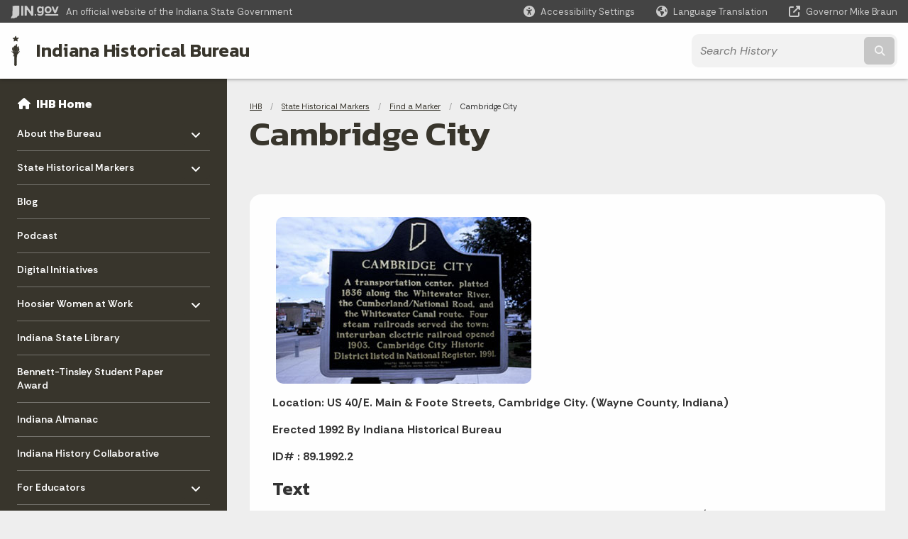

--- FILE ---
content_type: text/html; charset=UTF-8
request_url: https://secure.in.gov/history/state-historical-markers/find-a-marker/cambridge-city/
body_size: 10388
content:
<!doctype html>
<html class="no-js" lang="en" aria-label="IHB - Cambridge City" data="
subpage
">
    <head>
    <!-- Front end is page asset -->
    <title>IHB: Cambridge City</title>
<meta charset="utf-8">
<meta name="description" content="" />
<meta name="keywords" content="" />
<meta name="viewport" content="width=device-width, initial-scale=1.0">
<meta name="apple-mobile-web-app-capable" content="yes">
<meta http-equiv="X-UA-Compatible" content="IE=edge,chrome=1">
<meta name="dcterms.title"      content="Cambridge City">
<meta name="dcterms.creator"    content="IHB">
<meta name="dcterms.created"    content="2020-12-04T12:56:42-05:00">
<meta name="dcterms.modified"   content="2022-07-30T07:58:21-04:00">
<meta name="dcterms.issued"     content="2020-12-07T10:42:47-05:00">
<meta name="dcterms.format"     content="HTML">
<meta name="dcterms.identifier" content="https://www.in.gov/history/state-historical-markers/find-a-marker/cambridge-city">
<!-- EnhancedUiSearch //-->
<!-- Settings //-->
<meta name="assetType" content="page_standard" />
<meta name="assetName" content="Cambridge City" />
<!-- Publishing - Page Details //-->
    <meta itemprop="name" content="Cambridge City" />
    <meta itemprop="description" content="" />
    <meta itemprop="image" content="" />
<meta name="twitter:card" content="summary" />
        <meta name="twitter:title" content="Cambridge City" />
        <meta name="twitter:description" content="" />
        <meta property="og:title" content="Cambridge City" />
        <meta property="og:description" content="" />
<meta property="og:type" content="website" />
<meta property="og:url" content="https://www.in.gov/history/state-historical-markers/find-a-marker/cambridge-city/" />
<meta property="og:site_name" content="IHB" />
<meta property="article:published_time" content="2020-12-07T10:42:47-05:00" />
<meta property="article:modified_time" content="2022-07-30T07:58:21-04:00" />
<meta property="article:tag" content="" />
<link rel="shortcut icon" href="/global/images/favicon.ico" />
                <link rel="preconnect" href="https://fonts.googleapis.com">
<link rel="preconnect" href="https://fonts.gstatic.com" crossorigin>
<link href="https://fonts.googleapis.com/css2?family=Kanit:ital,wght@0,300;0,400;0,600;0,700;1,300;1,400;1,600;1,700&family=Rethink+Sans:ital,wght@0,400..800;1,400..800&display=swap" rel="stylesheet">
<link type="text/css" rel="stylesheet" media="all" href="/global/css/font-awesome-6.7.1/css/all.min.css" /> 
<link type="text/css" rel="stylesheet" media="all" href="/global/css/agency-styles-2024.css" />
<script type="text/javascript" src="/global/javascript/jquery-3.5.1.js"></script>
<!-- u: 52676 -->
        <link href="/history/includes/custom.css" rel="stylesheet">
         <link href="/history/includes/colors_2024.css" rel="stylesheet">
</head>
<body id="subpage" class="history info show-horizontal-menu ">
                <header data-sticky-container class="">
    <div data-sticky data-margin-top="0" data-sticky-on="small">
        <div id="header_sliver" class="row expanded">
            <div id="header_sliver_logo_container" class="container_ingovlogo columns">
                    <svg id="in-gov-logo-svg" class="in-gov-logo-svg" alrt="IN.gov Logo" data-name="IN.gov Logo"
                        xmlns="http://www.w3.org/2000/svg" viewBox="0 0 120 32.26" height="18" width="68">
                        <defs>
                            <style>
                                .ingov-logo {
                                    fill: #fff;
                                }
                            </style>
                        </defs>
                        <title>IN.gov</title>
                        <path class="ingov-logo"
                            d="M20.21.1,9.8,0A3.6,3.6,0,0,0,8.53.26L6.81,1A.91.91,0,0,1,6.45,1,.86.86,0,0,1,6.15,1l-1-.45A.84.84,0,0,0,4.2.68a.88.88,0,0,0-.26.63L3.63,24a1.63,1.63,0,0,1-.25.75L1,28a3.65,3.65,0,0,0-.53,1.18L0,31.28a.83.83,0,0,0,.13.7.73.73,0,0,0,.57.28,1,1,0,0,0,.31,0l2.71-.83a1.3,1.3,0,0,1,.7.05L5.58,32a1.25,1.25,0,0,0,.51.12A1.37,1.37,0,0,0,7,31.77l.61-.56a.82.82,0,0,1,.49-.16h.07l.9.18.19,0a1.2,1.2,0,0,0,1.11-.7l.28-.65a.15.15,0,0,1,.17-.07l1.94.68a1.11,1.11,0,0,0,.34.06,1.18,1.18,0,0,0,1-.57l.32-.55a3.91,3.91,0,0,1,.61-.75l1.57-1.41a1.59,1.59,0,0,0,.46-1.37L17,25.57h0a2.72,2.72,0,0,0,1.35,0l1.88-.53a.82.82,0,0,0,.45-1.34L20.18,23a.08.08,0,0,1,0-.07.09.09,0,0,1,0-.06l.31-.23a1.76,1.76,0,0,0,.64-1.28l.07-20.19A1,1,0,0,0,20.21.1Zm61.61,2H78.65A.61.61,0,0,0,78,2.7a.61.61,0,0,1-1,.47,6.25,6.25,0,0,0-4.1-1.49c-4.19,0-7.31,3-7.31,8.44s3.16,8.44,7.31,8.44A6.22,6.22,0,0,0,77,17a.61.61,0,0,1,1,.46v.16c0,3.26-2.47,4.19-4.56,4.19a6.79,6.79,0,0,1-4.66-1.55.61.61,0,0,0-.93.14l-1.27,2.05a.62.62,0,0,0,.14.81,10.1,10.1,0,0,0,6.72,2.12c4.08,0,9-1.54,9-7.86V2.7A.61.61,0,0,0,81.82,2.09ZM78,12.59a.63.63,0,0,1-.14.39,4.9,4.9,0,0,1-3.6,1.7c-2.47,0-4.19-1.72-4.19-4.56s1.72-4.56,4.19-4.56a4.79,4.79,0,0,1,3.63,1.73.59.59,0,0,1,.11.35Zm15.59,6.48a8.41,8.41,0,0,0,8.78-8.72,8.77,8.77,0,0,0-17.54,0A8.4,8.4,0,0,0,93.63,19.07Zm0-13.52c2.71,0,4.26,2.23,4.26,4.8s-1.54,4.84-4.26,4.84S89.41,13,89.41,10.36,90.92,5.55,93.63,5.55Zm25.49-3.47h-2.8a.88.88,0,0,0-.82.57l-3.29,8.78a.88.88,0,0,1-1.64,0l-3.29-8.78a.88.88,0,0,0-.82-.57H103.7a.88.88,0,0,0-.81,1.2l6,14.82a.88.88,0,0,0,.81.55h3.52a.88.88,0,0,0,.81-.55l6-14.82A.88.88,0,0,0,119.12,2.09ZM61.59,21.23a2,2,0,1,0,2,2A2,2,0,0,0,61.59,21.23ZM30.18.44H26.66a.88.88,0,0,0-.88.88v23a.88.88,0,0,0,.88.88h3.52a.88.88,0,0,0,.88-.88v-23A.88.88,0,0,0,30.18.44Zm25.47,0H52.13a.88.88,0,0,0-.88.88V13.74a.88.88,0,0,1-1.59.51L40.05.81a.88.88,0,0,0-.71-.37H35.25a.88.88,0,0,0-.88.88v23a.88.88,0,0,0,.88.88h3.52a.88.88,0,0,0,.88-.88v-13a.88.88,0,0,1,1.59-.51l9.95,14a.88.88,0,0,0,.71.37h3.76a.88.88,0,0,0,.88-.88v-23A.88.88,0,0,0,55.65.44ZM118.59,21.6H87.28a.88.88,0,0,0-.88.88v1.75a.88.88,0,0,0,.88.88h31.31a.88.88,0,0,0,.88-.88V22.48A.88.88,0,0,0,118.59,21.6Z"
                            transform="translate(0 0)"></path>
                    </svg>
                <a href="https://www.in.gov/" target="_blank">
                <span id="header_sliver_official_text">An official website <span class="small-hide">of the Indiana State Government</span></span>
                </a>
            </div>
            <div class="columns medium-hide medium-2 large-2 shrink">
                <a id="header_sliver_accessibility_link" href="javascript:void(0);" data-acsb-custom-trigger="true" role="button" data-acsb-clickable="true" data-acsb-navigable="true" aria-hidden="true" tabindex="-1">
                    <span id="header_sliver_accessibility_icon" class="fas fa-universal-access" aria-hidden="true"></span>
                    <span id="header_sliver_accessibility_text" class="small-hide" aria-hidden="true">Accessibility Settings</span>
                </a>
            </div>
            <div id="google_translate_element_header" class="small-hide columns medium-hide medium-2 large-2 shrink">
                <span id="header_sliver_translation_icon" class="fas fa-globe-americas"></span>
                <span id="header_sliver_translation_text" class="small-hide">Language Translation</span>
            </div>
            <script type="text/javascript">
                function googleTranslateElementInit() {
                    new google.translate.TranslateElement({ pageLanguage: 'en', layout: google.translate.TranslateElement.InlineLayout.VERTICAL }, 'google_translate_element_header');
                }
            </script>
            <script type="text/javascript" src="//translate.google.com/translate_a/element.js?cb=googleTranslateElementInit" async></script>
            <div class="columns small-hide medium-2 large-2 shrink">
                <a id="header_sliver_governor_link" href="https://www.in.gov/gov" target="_blank"><span id="header_sliver_governor_icon" class="fas fa-external-link-alt"></span> <span id="header_sliver_governor_text">Governor Mike Braun</span></a>
            </div>
        </div>
        <div id="header_top" role="navigation" class="row expanded collapse">
            <div class="columns small-12 medium-expand">
                <ul id="header_elem-list" class="row expanded ">
                    <li id="header_agency-logo" class="columns small-12 shrink small-expand">
                                <a href="/history">
                        <img class="logo_agency" src="/history/images/logo_IHB-brown.png" alt="IHB logo"></a>
                    </li>
                    <li id="header_agency-name" class="columns  has-agency-logo ">   
                                    <a href="/history" aria-label="Indiana Historical Bureau">
                        Indiana Historical Bureau                     
                        </a>
                    </li>
                    <script>
                        var searchCollection = 'agencies2';
                        var searchResultsPage = '/history/search-results';
                        var searchProfile = 'history';
                    </script>
                    <li id="header_search" class="columns small-12 medium-4 large-3">
                        <form id="agency-fb-search" action="/history/search-results" method="get" role="search">
                            <input type="hidden" name="profile" value="history">
                            <input type="hidden" name="collection" value="agencies2">
                            <ul id="header_search-list">
                                <li><button type="button" class="button" id="button_voice-search" title="Search by voice"><i
                                            class="fas fa-microphone"></i><span class="show-for-sr">Start voice
                                            input</span></button></li>
                                <li>
                                    <input id="header_agency-search" type="search" placeholder="Search&nbsp;History"
                                        data-placeholder="Search&nbsp;History" name="query" autocomplete="off"
                                        aria-label="Search query">
                                    <div id="frequent-search-wrap" data-cached=0>
                                        <p><i class="fas fa-star"></i> <strong>Frequent Searches</strong></p>
                                    </div>
                                </li>
                                <li><button type="submit" class="button" id="button_text-search"><span class="fas fa-magnifying-glass"></span><span class="browser-ie11">&gt;</span><span class="show-for-sr">Submit text search</span></button></li>
                            </ul>
                        </form>
                    </li>
                </ul>
            </div>
        </div>
    </div>
    <div id="top-menu-nav-btn" class="columns shrink bottom-left" title="Main Menu">
        <button id="button_main-menu" aria-expanded="true">
            <div id="toggle" class="button-container">
                <span class="top"></span>
                <span class="middle"></span>
                <span class="bottom"></span>
                <div class="icon-text">MENU</div>
            </div>
        </button>
    </div>
    <!--<div class="faq_box" style="display:none;"></div>-->
    <script>let siteAlertJSONPath = '/history' + '/includes/site-alert.json'</script>
</header>
<div class="overlay" id="overlay" data-close-on-click="true">
	<nav class="overlay-menu">
		<div class="main-nav" id="main-nav">
		    <div class="section-header section-parent">
                <h2>
                            <span class="fas fa-home"></span><a href="/history">IHB Home</a>
                </h2>
		    </div>
		    <ul class="vertical menu accordion-menu" data-accordion-menu data-submenu-toggle="true" data-multi-open="false">
    <li>
        <a href="/history/about-the-indiana-historical-bureau">About the Bureau
            <span class="show-for-sr"> - Click to Expand</span>
        </a>
<ul class="nested vertical menu submenu is-accordion-submenu" data-toggler=".expanded">
    <li class="parent">
            <a  href="/history/about-the-indiana-historical-bureau" >About the Bureau
                <span class="show-for-sr"> - Click to Expand</span>
            </a>
        <button class="toggle"></button>
    </li>
    <li>
        <a href="/history/about-the-indiana-historical-bureau/history-of-the-bureau">History of the Bureau
            <span class="show-for-sr"> - Click to Expand</span>
        </a>
</li>
    <li>
        <a href="/history/about-the-indiana-historical-bureau/sitemap">Sitemap
            <span class="show-for-sr"> - Click to Expand</span>
        </a>
</li>
</ul></li>
    <li>
        <a href="/history/state-historical-markers">State Historical Markers
            <span class="show-for-sr"> - Click to Expand</span>
        </a>
<ul class="nested vertical menu submenu is-accordion-submenu" data-toggler=".expanded">
    <li>
        <a href="/history/state-historical-markers/about-the-marker-program">About the Marker Program
            <span class="show-for-sr"> - Click to Expand</span>
        </a>
</li>
    <li>
        <a href="/history/state-historical-markers/apply-for-a-marker">Apply for a Marker
            <span class="show-for-sr"> - Click to Expand</span>
        </a>
</li>
    <li>
        <a href="/history/state-historical-markers/find-a-marker">Find a Marker
            <span class="show-for-sr"> - Click to Expand</span>
        </a>
</li>
    <li>
        <a href="/history/state-historical-markers/fix-a-marker">Fix a Marker
            <span class="show-for-sr"> - Click to Expand</span>
        </a>
</li>
    <li>
        <a href="/history/state-historical-markers/marker-news-and-dedications">Marker News and Dedications
            <span class="show-for-sr"> - Click to Expand</span>
        </a>
</li>
</ul></li>
    <li class="list-group-item list-group-item-nav ">
            <a  href="http://blog.history.in.gov/" >Blog
            </a>
    </li>
    <li class="list-group-item list-group-item-nav ">
            <a  href="https://podcast.history.in.gov/" >Podcast
            </a>
    </li>
    <li>
                <a href="/history/digital-initiatives">Digital Initiatives</a>
</li>
    <li>
        <a href="/history/hoosier-women-at-work">Hoosier Women at Work
            <span class="show-for-sr"> - Click to Expand</span>
        </a>
<ul class="nested vertical menu submenu is-accordion-submenu" data-toggler=".expanded">
    <li>
        <a href="/history/hoosier-women-at-work/hww-events-and-conferences">HWW Events and Conferences
            <span class="show-for-sr"> - Click to Expand</span>
        </a>
</li>
    <li class="parent">
        <a href="/history/hoosier-women-at-work/past-conferences">Past Conferences
            <span class="show-for-sr"> - Click to Expand</span>
        </a>
        <button class="toggle"></button>
    <ul class="nested vertical menu submenu" data-toggler=".expanded">
        <div class="nest-group">
    <li class="normal">
        <a href="/history/hoosier-women-at-work/past-conferences/2023-hww-wikipedia-edit-a-thon">2023 HWW Wikipedia Edit-a-thon</a>
    </li>
        </div>
    </ul>
</li>
    <li>
        <a href="/history/hoosier-women-at-work/womens-history-resources">Women's History Resources
            <span class="show-for-sr"> - Click to Expand</span>
        </a>
</li>
</ul></li>
    <li class="list-group-item list-group-item-nav ">
            <a  href="https://www.in.gov/library/" >Indiana State Library
            </a>
    </li>
    <li>
                <a href="/history/bennett-tinsley-student-paper-award">Bennett-Tinsley Student Paper Award</a>
</li>
    <li class="list-group-item list-group-item-nav ">
            <a  href="/history/about-indiana-history-and-trivia/indiana-almanac" >Indiana Almanac
            </a>
    </li>
    <li>
                <a href="/history/indiana-history-collaborative">Indiana History Collaborative</a>
</li>
    <li>
        <a href="/history/for-educators">For Educators
            <span class="show-for-sr"> - Click to Expand</span>
        </a>
<ul class="nested vertical menu submenu is-accordion-submenu" data-toggler=".expanded">
    <li>
        <a href="/history/for-educators/all-resources-for-educators">All Resources for Educators
            <span class="show-for-sr"> - Click to Expand</span>
        </a>
</li>
    <li>
        <a href="/history/for-educators/markers-in-the-classroom">Markers in the Classroom
            <span class="show-for-sr"> - Click to Expand</span>
        </a>
</li>
    <li>
        <a href="/history/for-educators/download-issues-of-the-indiana-historian">Download Issues of the Indiana Historian
            <span class="show-for-sr"> - Click to Expand</span>
        </a>
</li>
</ul></li>
    <li>
        <a href="/history/for-researchers">For Researchers
            <span class="show-for-sr"> - Click to Expand</span>
        </a>
<ul class="nested vertical menu submenu is-accordion-submenu" data-toggler=".expanded">
    <li class="parent">
        <a href="/history/for-researchers/resources-for-researchers">Resources for Researchers
            <span class="show-for-sr"> - Click to Expand</span>
        </a>
        <button class="toggle"></button>
    <ul class="nested vertical menu submenu" data-toggler=".expanded">
        <div class="nest-group">
    <li class="normal">
        <a href="/history/for-researchers/resources-for-researchers/primary-source-sampler">Primary Source Sampler</a>
    </li>
        </div>
    </ul>
</li>
    <li class="parent">
            <a  href="/history/for-educators/all-resources-for-educators/resources/indiana-history-bulletin-issues" >Indiana History Bulletin Issues
                <span class="show-for-sr"> - Click to Expand</span>
            </a>
        <button class="toggle"></button>
    </li>
    <li>
        <a href="/history/for-researchers/indiana-historical-collections">Indiana Historical Collections
            <span class="show-for-sr"> - Click to Expand</span>
        </a>
</li>
</ul></li>
    <li>
        <a href="/history/about-indiana-history-and-trivia">About Indiana - History and Trivia
            <span class="show-for-sr"> - Click to Expand</span>
        </a>
<ul class="nested vertical menu submenu is-accordion-submenu" data-toggler=".expanded">
    <li>
        <a href="/history/about-indiana-history-and-trivia/indiana-almanac">Indiana Almanac
            <span class="show-for-sr"> - Click to Expand</span>
        </a>
</li>
    <li>
        <a href="/history/about-indiana-history-and-trivia/explore-indiana-history-by-topic">Explore Indiana History by Topic
            <span class="show-for-sr"> - Click to Expand</span>
        </a>
</li>
    <li>
        <a href="/history/about-indiana-history-and-trivia/emblems-and-symbols">Emblems &amp; Symbols
            <span class="show-for-sr"> - Click to Expand</span>
        </a>
</li>
    <li>
        <a href="/history/about-indiana-history-and-trivia/annual-commemorations">Annual Commemorations
            <span class="show-for-sr"> - Click to Expand</span>
        </a>
</li>
    <li>
        <a href="/history/about-indiana-history-and-trivia/governors-portraits">Governors' Portraits
            <span class="show-for-sr"> - Click to Expand</span>
        </a>
</li>
</ul></li>
            </ul>
        </div>
    </nav>
    <div id="mm-close">
        <span class="fas fa-times fa-small"></span>&nbsp; Close Menu
    </div>
</div>
        <div id="container_main" class="row expanded collapse">
                    <nav class="columns medium-hide large-3 info-navigation">
                            <h1 class="show-for-sr">Sidebar</h1>
                                    <div class="section-content">
    <div class="main-nav">
        <h2 class="show-for-sr">Side Navigation</h2>
        <div class="section-header section-parent">
            <h2>
                <span class="fas fa-home"></span>
                <a href="/history">IHB Home</a>
            </h2>
        </div>
        <ul class="vertical menu accordion-menu" id="left-menu" data-accordion-menu data-submenu-toggle="true">
    <li>
        <a href="/history/about-the-indiana-historical-bureau">About the Bureau
            <span class="show-for-sr"> - Click to Expand</span>
        </a>
  <ul class="nested vertical menu submenu is-accordion-submenu">
    <li class=" list-group-item list-group-item-nav">
        <a   href="/history/about-the-indiana-historical-bureau" >About the Bureau
        </a>
</li><li>
        <a href="/history/about-the-indiana-historical-bureau/history-of-the-bureau">History of the Bureau</a>
</li><li>
        <a href="/history/about-the-indiana-historical-bureau/sitemap">Sitemap</a>
</li>
  </ul></li>
    <li>
        <a href="/history/state-historical-markers">State Historical Markers
            <span class="show-for-sr"> - Click to Expand</span>
        </a>
  <ul class="nested vertical menu submenu is-accordion-submenu">
        <li>
        <a href="/history/state-historical-markers/about-the-marker-program">About the Marker Program</a>
</li><li>
        <a href="/history/state-historical-markers/apply-for-a-marker">Apply for a Marker</a>
</li><li>
        <a href="/history/state-historical-markers/find-a-marker">Find a Marker</a>
</li><li>
        <a href="/history/state-historical-markers/fix-a-marker">Fix a Marker</a>
</li><li>
        <a href="/history/state-historical-markers/marker-news-and-dedications">Marker News and Dedications</a>
</li>
  </ul></li>
    <li class=" list-group-item list-group-item-nav">
    <a   href="http://blog.history.in.gov/" >Blog
    </a>
</li>
    <li class=" list-group-item list-group-item-nav">
    <a   href="https://podcast.history.in.gov/" >Podcast
    </a>
</li>
    <li>
            <a href="/history/digital-initiatives">Digital Initiatives</a>
</li>
    <li>
        <a href="/history/hoosier-women-at-work">Hoosier Women at Work
            <span class="show-for-sr"> - Click to Expand</span>
        </a>
  <ul class="nested vertical menu submenu is-accordion-submenu">
        <li>
        <a href="/history/hoosier-women-at-work/hww-events-and-conferences">HWW Events and Conferences</a>
</li><li>
    <a href="/history/hoosier-women-at-work/past-conferences">Past Conferences
        <span class="show-for-sr"> - Click to Expand</span>
    </a>
  <ul class="nested vertical menu submenu is-accordion-submenu">
        <li>
        <a href="/history/hoosier-women-at-work/past-conferences/2023-hww-wikipedia-edit-a-thon">2023 HWW Wikipedia Edit-a-thon</a>
</li>
  </ul></li><li>
        <a href="/history/hoosier-women-at-work/womens-history-resources">Women's History Resources</a>
</li>
  </ul></li>
    <li class=" list-group-item list-group-item-nav">
    <a   href="https://www.in.gov/library/" >Indiana State Library
    </a>
</li>
    <li>
            <a href="/history/bennett-tinsley-student-paper-award">Bennett-Tinsley Student Paper Award</a>
</li>
    <li class=" list-group-item list-group-item-nav">
    <a   href="/history/about-indiana-history-and-trivia/indiana-almanac" >Indiana Almanac
    </a>
</li>
    <li>
            <a href="/history/indiana-history-collaborative">Indiana History Collaborative</a>
</li>
    <li>
        <a href="/history/for-educators">For Educators
            <span class="show-for-sr"> - Click to Expand</span>
        </a>
  <ul class="nested vertical menu submenu is-accordion-submenu">
        <li>
        <a href="/history/for-educators/all-resources-for-educators">All Resources for Educators</a>
</li><li>
        <a href="/history/for-educators/markers-in-the-classroom">Markers in the Classroom</a>
</li><li>
        <a href="/history/for-educators/download-issues-of-the-indiana-historian">Download Issues of the Indiana Historian</a>
</li>
  </ul></li>
    <li>
        <a href="/history/for-researchers">For Researchers
            <span class="show-for-sr"> - Click to Expand</span>
        </a>
  <ul class="nested vertical menu submenu is-accordion-submenu">
        <li>
    <a href="/history/for-researchers/resources-for-researchers">Resources for Researchers
        <span class="show-for-sr"> - Click to Expand</span>
    </a>
  <ul class="nested vertical menu submenu is-accordion-submenu">
        <li>
        <a href="/history/for-researchers/resources-for-researchers/primary-source-sampler">Primary Source Sampler</a>
</li>
  </ul></li>
    <li class=" list-group-item list-group-item-nav">
        <a   href="/history/for-educators/all-resources-for-educators/resources/indiana-history-bulletin-issues" >Indiana History Bulletin Issues
        </a>
</li><li>
        <a href="/history/for-researchers/indiana-historical-collections">Indiana Historical Collections</a>
</li>
  </ul></li>
    <li>
        <a href="/history/about-indiana-history-and-trivia">About Indiana - History and Trivia
            <span class="show-for-sr"> - Click to Expand</span>
        </a>
  <ul class="nested vertical menu submenu is-accordion-submenu">
        <li>
        <a href="/history/about-indiana-history-and-trivia/indiana-almanac">Indiana Almanac</a>
</li><li>
        <a href="/history/about-indiana-history-and-trivia/explore-indiana-history-by-topic">Explore Indiana History by Topic</a>
</li><li>
        <a href="/history/about-indiana-history-and-trivia/emblems-and-symbols">Emblems &amp; Symbols</a>
</li><li>
        <a href="/history/about-indiana-history-and-trivia/annual-commemorations">Annual Commemorations</a>
</li><li>
        <a href="/history/about-indiana-history-and-trivia/governors-portraits">Governors' Portraits</a>
</li>
  </ul></li>
                <div class="section-header">Learn More</div>
                    <li id="info-nav-iwanto">
                    <span class="fas fa-user"></span>
                        <a href="#">I Want To
                            <span class="show-for-sr"> - Click to Expand</span>
                        </a>
                        <ul><li><a href="/history/state-historical-markers/past-marker-dedications">Go to a Historical Marker Dedication</a></li><li><a href="/history/ihb-publications">Download an IHB Publication</a></li><li><a href="/history/state-historical-markers/fix-a-marker">Volunteer to repair or repaint a marker</a></li><li><a href="/history/about-indiana-history-and-trivia/emblems-and-symbols">Read About Indiana's State Emblems</a></li><li><a href="/history/state-historical-markers/apply-for-a-marker" target="_blank">Apply for an Indiana State Historical Marker</a></li><li><a href="/history/cemetery-heritage-initiative/apply-for-a-cemetery-heritage-sign">Apply for a Cemetery Heritage Sign</a></li></ul>
                    </li>
                    <li id="info-nav-onlineservices"><span class="fas fa-globe"></span>
                        <a href="#">Online Services
                            <span class="show-for-sr"> - Click to Expand</span>
                        </a>
                        <ul><li><a href="/history/state-historical-markers/apply-for-a-marker">Search the digital collection of Indiana's Statehood documents</a></li><li><a href="/history/state-historical-markers/find-a-marker">Find an Indiana Historical Marker</a></li><li><a href="/history/state-historical-markers/fix-a-marker">Read the Current Historical Marker Program Guidelines</a></li><li><a href="/history/about-the-indiana-historical-bureau">Forms.IN.gov</a></li><li><a href="http://www.in.gov/services.htm">More IN.gov Online Services</a></li><li><a href="http://www.in.gov/subscriber_center.htm">IN.gov Subscriber Center</a></li></ul>
                    </li>
                    <li id="agency-faq-drop" style="display:none;"><span class="fas fa-question"></span>
                        <a href="#">Top FAQs
                            <span class="show-for-sr"> - Click to Expand</span>
                        </a>
                        <ul class="menu vertical nested" id="faqs-dropdown"></ul>
                    </li>
        </ul>
    </div>
</div>
                    </nav> 
                    <div class="columns medium-12 large-9">
                    <main>
                        <article aria-label="IN.gov Content">
            <section class="info-internal-banner">
            <nav class="breadcrumbs" aria-label="You are here:" role="navigation">
                <h1 class="show-for-sr breadcrumbs">Breadcrumbs</h1>
                <ul class="breadcrumbs">
                            <li><a href="/history">IHB</a></li>
                                <li><a href="/history/state-historical-markers">State Historical Markers</a></li>
                                <li><a href="/history/state-historical-markers/find-a-marker">Find a Marker</a></li>
                                <li><span class="show-for-sr">Current: </span>Cambridge City</li>
                </ul>
            </nav>
            <h1 class="info-heading">
                Cambridge City</h1>
            </section>
<section id="content_container_200272">
<p><img alt="Cambridge City" hspace="5" src="/history/images/8919922.jpg" width="360" height="235" /></p><p><strong>Location: US 40/E. Main &amp; Foote Streets, Cambridge City. (Wayne County, Indiana)</strong></p><p><strong>Erected 1992 By Indiana Historical Bureau</strong></p><p><strong>ID# : 89.1992.2</strong></p><h3>Text</h3><p>A transportation center, platted 1836 along the Whitewater River, the Cumberland/National Road, and the Whitewater Canal route. Four steam railroads served the town; interurban electric railroad opened 1903. Cambridge City Historic District listed in National Register, 1991.</p><h3>Keywords</h3><p>Historic District, Neighborhoods, and Towns, Transportation</p>
</section>
                            
                </article> 
                <footer>
                        <section id="footer_agency" data-ctype="agency-footer">
  <div class="row expanded">
      <div id="footer_agency-brand" class="columns small-12 medium-3">
        <img class="logo_agency" alt="IHB Logo" src="/history/images/logo_IHB.png" height="40">
        <h2>Indiana Historical Bureau</h2>
      </div>
      <div id="footer_agency-links" class="columns small-12 medium-9">
        <div class="row expanded">
          <div class="columns small-12 medium-expand">
            <h2>Social Media</h2>
            <ul class="icons_social row medium-collapse">
              <li class="columns">
                <a title="Facebook" href="https://www.facebook.com/IndianaHistoricalBureau" target="_blank"><span class="fab fa-facebook-square"></span><span class="browser-ie11">Facebook</span></a>
              </li>
              <li class="columns">
                <a title="Twitter" href="https://www.twitter.com/in_bureau" target="_blank"><span class="fab fa-x-twitter"></span><span class="browser-ie11">Twitter</span></a>
              </li>
              <li class="columns">
                <a title="Email" href="https://cloud.subscription.in.gov/signup?depid=546007475" target="_blank"><span class="far fa-envelope"></span><span class="browser-ie11">Email</span></a>
              </li>
              <li class="columns">
                <a title="Calendar" href="https://www.in.gov/history/press-releases/rss-feeds/" target="_blank"><span class="fas fa-calendar-alt"></span><span class="browser-ie11">Calendar</span></a>
              </li>
          </ul>
          </div>
      </div>
  </div>
</section>
                        <footer>
    <section id="footer_sliver">
    <div>
        Copyright &copy; 2025 State of Indiana - All rights reserved.
    </div>
</section>
<footer id="footer_global" data-ctype="global-footer" style="background-image: url(/global/images/indiana-state-seal-bw-2.png);">
    <div id="footer_links" class="row expanded">
        <div class="columns small-12 medium-6 large-expand">
            <section id="footer_help" aria-label="Find Information">
                <h2>Find Information</h2>
                <ul class="vertical menu">
                    <!-- <li><a href="https://www.in.gov/idoa/state-information-center/" target="_blank">About State Information Center</a></li>                     -->
                    <!-- <li><a href="sms:1-855-463-5292">Text: 1-855-463-5292</a></li> -->
                    <li class="chat-link"><a href="javascript:void(0);" onclick="zE.activate({hideOnClose: false});">State Information Live Chat</a></li>
                    <li><a href="https://in.accessgov.com/idoa/Forms/Page/idoa/ask-sic-a-question/" target="_blank">Email State Information Center</a></li>
                    <li><a href="https://www.in.gov/apps/iot/find-a-person/" target="_blank">Find a Person</a></li>
                    <li><a aria-label="Find an Agency Footer Link" href="//www.in.gov/core/find_agency.html" target="_blank">Find an Agency</a></li>
                    <li><a href="tel:1-800-457-8283">Call: 1-800-457-8283</a></li>
                    <li><a href="tel:1-888-311-1846">Text: 1-888-311-1846</a></li>
                </ul>
            </section>
        </div>
        <div class="columns small-12 medium-6 large-expand">
            <section id="footer_quick_information" aria-label="Quick Information">
                <h2>Quick Information</h2>
                <ul class="vertical menu">
                    <!-- <li><a href="https://www.in.gov/apps/iot/find-a-person/" target="_blank">Find a State Employee</a></li> -->
                    <!-- <li><a href="https://www.in.gov/core/find_agency.html" target="_blank">Find an Agency</a></li> -->
                    <!-- <li><a href="https://www.in.gov/core/map.html" target="_blank">Maps & Information</a></li> -->
                    <!-- <li><a href="https://workforindiana.in.gov/" target="_blank">Apply for State Jobs</a></li> -->
                    <li><a href="https://www.in.gov/core/sitesurvey.html" target="_blank">IN.gov User Survey</a></li>
                    <li><a href="https://www.in.gov/core/advanced_search.html" target="_blank">Advanced Search</a></li>
                    <li><a href="https://www.in.gov/core/policies.html" target="_blank">Policies</a></li>
                    <li><a href="https://www.in.gov/core/sitemap.html" target="_blank">Sitemap</a></li>
                    <li><a href="https://faqs.in.gov/hc/en-us" target="_blank">IN.gov FAQs</a></li>
                    <li><a href="https://www.in.gov/core/info_employees.html" target="_blank">State Employee Resources</a></li>
                    </li>
                </ul>
            </section>
        </div>
        <div class="columns small-12 medium-6 large-expand">
            <section id="footer_state_information" aria-label="State Information">
                <h2>State Information</h2>
                <ul class="vertical menu">
                    <li><a href="https://www.in.gov/core/map.html" target="_blank">Maps &amp; Information</a></li>
                    <li><a href="https://www.in.gov/core/news_events.html" target="_blank">IN.gov News &amp; Events</a></li>
                    <li><a href="https://www.in.gov/core/gov-delivery.html" target="_blank">Email Updates</a></li>
                    <li><a href="https://iga.in.gov/laws/current/ic/titles/1" target="_blank">Indiana Code</a></li>
                    <li><a href="http://www.in.gov/legislative/iac/" target="_blank">Indiana Administrative Code</a></li>
                    <li><a href="https://www.in.gov/core/awards.html" target="_blank">Awards</a></li>
                </ul>
            </section>
        </div>
        <div class="columns small-12 medium-6 large-expand">
            <section id="footer_media_links" aria-label="IN.gov Settings">
                <div class="footer-logo-container">
                    <svg id="footer-in-gov-logo-svg" data-name="IN.gov Logo" xmlns="https://www.w3.org/2000/svg"
                        height= 31.00 width=119 viewBox="0 0 119 31.99">
                        <defs>
                            <style>
                                .ingov-gold {
                                    fill: #eaba0b;
                                }
                                .ingov-blue {
                                    fill: #2a4d87;
                                }
                                .ingov-white {
                                    fill: #fff;
                                }
                            </style>
                        </defs>
                        <path class="ingov-white"
                            d="M81.13,2.07h0s-3.14,.01-3.14,.01c-.34,0-.61,.27-.61,.61,0,.34-.27,.61-.61,.61-.15,0-.29-.05-.4-.15-1.14-.97-2.58-1.5-4.08-1.49-4.15,0-7.25,3-7.25,8.37s3.13,8.37,7.25,8.37c1.49,0,2.94-.54,4.06-1.53,.25-.22,.64-.2,.86,.06,.1,.11,.15,.25,.15,.4v.15c0,3.23-2.45,4.15-4.52,4.15-1.82,0-3.37-.44-4.62-1.53-.25-.22-.64-.2-.86,.05-.02,.03-.04,.05-.06,.08l-1.26,2.03c-.16,.26-.1,.6,.14,.79,1.95,1.54,4.02,2.1,6.66,2.1,4.05,0,8.88-1.53,8.88-7.79V2.67c0-.33-.27-.59-.6-.6Zm-3.89,10.81c-.9,1.04-2.2,1.65-3.58,1.68-2.45,0-4.15-1.7-4.15-4.52s1.7-4.52,4.15-4.52c1.39,.02,2.71,.64,3.6,1.71,.07,.1,.11,.22,.11,.35v4.91c0,.14-.04,.28-.14,.4ZM92.85,1.66c-5.45,0-8.68,3.95-8.68,8.61s3.27,8.64,8.68,8.64,8.71-3.95,8.71-8.64-3.27-8.6-8.71-8.6Zm0,13.41c-2.69,0-4.19-2.21-4.19-4.8s1.52-4.77,4.19-4.77,4.22,2.21,4.22,4.77-1.53,4.8-4.22,4.8ZM118.45,2.13c-.1-.04-.22-.06-.33-.06h-2.78c-.36,0-.67,.23-.79,.56l-3.28,8.7c-.17,.45-.67,.67-1.12,.5-.23-.09-.41-.27-.5-.5l-3.26-8.7c-.12-.33-.44-.56-.79-.56h-2.74c-.48,0-.86,.4-.86,.88,0,.11,.02,.21,.06,.31l5.9,14.7c.13,.32,.44,.54,.79,.54h3.49c.35,0,.66-.22,.79-.54l5.9-14.7c.18-.45-.04-.95-.49-1.13ZM61.08,21.05c-1.08,0-1.96,.88-1.96,1.96s.88,1.96,1.96,1.96,1.96-.88,1.96-1.96-.88-1.96-1.96-1.96ZM29.93,.44h-3.49c-.48,0-.87,.39-.87,.87V24.11c0,.48,.39,.87,.87,.87h3.49c.48,0,.87-.39,.87-.87V1.3c0-.48-.39-.87-.87-.87Zm25.27,0s-.01,0-.02,0h-3.49c-.48,0-.87,.39-.87,.87V13.62c0,.48-.37,.88-.85,.88-.29,0-.57-.14-.73-.38L39.73,.79c-.16-.23-.43-.36-.71-.36h-4.06c-.48,0-.87,.39-.87,.87V24.11c0,.48,.39,.87,.87,.87h3.49c.48,0,.87-.39,.87-.87V11.22c0-.48,.37-.88,.85-.88,.29,0,.57,.14,.73,.38l9.86,13.9c.16,.23,.43,.36,.71,.37h3.73c.48,0,.87-.39,.87-.87V1.3c0-.48-.39-.87-.87-.87Z">
                        </path>
                        <g>
                            <path class="ingov-white"
                                d="M20.04,.1l-10.32-.1c-.43,0-.86,.09-1.26,.25l-1.7,.73c-.11,.04-.23,.06-.35,.05-.1,0-.21-.02-.3-.06l-1.02-.44c-.31-.15-.67-.1-.92,.14-.16,.17-.26,.39-.25,.62l-.3,22.49c-.02,.26-.1,.52-.25,.74l-2.34,3.21c-.25,.36-.43,.77-.53,1.19L.03,31.02c-.06,.24-.01,.5,.14,.7,.14,.17,.35,.27,.57,.27,.1,0,.21-.01,.31-.04l2.69-.82c.23-.05,.48-.03,.7,.05l1.12,.54c.16,.07,.33,.11,.5,.12,.34,.01,.67-.1,.93-.33l.6-.55c.14-.1,.31-.16,.48-.16h.06l.89,.18c.06,.01,.13,.02,.19,.02,.47,0,.91-.26,1.1-.7l.27-.64c.03-.06,.1-.09,.17-.08l1.93,.68c.11,.04,.22,.06,.33,.06,.42,0,.81-.21,1.03-.56l.32-.54c.17-.27,.37-.52,.61-.75l1.55-1.4c.36-.36,.53-.86,.46-1.36l-.07-.36h.04c.44,.11,.9,.11,1.34,0l1.86-.53c.44-.1,.72-.54,.62-.98-.03-.13-.09-.25-.18-.35l-.57-.75s0-.05,0-.07c0-.02,.02-.05,.04-.06l.31-.23c.38-.31,.61-.77,.64-1.27l.06-19.99c0-.56-.45-1.02-1.02-1.03Z">
                            </path>
                            <rect class="ingov-gold" x="85.68" y="21.42" width="32.78" height="3.48" rx=".87" ry=".87">
                            </rect>
                        </g>
                    </svg>
                </div>
                <ul class="vertical menu">
                    <li><a href="javascript:void();" data-acsb-custom-trigger="true" title="Open accessibility tools"
                        role="button" data-acsb-clickable="true" data-acsb-navigable="true" tabindex="0"
                        data-acsb-now-navigable="true">Accessibility Settings</a></li>
                    <li><a href="https://www.in.gov/core/accessibility-feedback.html" target="_blank">Report Accessibility Issues</a></li>
                    <script type="text/javascript" src="https://www.browsealoud.com/plus/scripts/3.1.0/ba.js"
                    crossorigin="anonymous"
                    integrity="sha256-VCrJcQdV3IbbIVjmUyF7DnCqBbWD1BcZ/1sda2KWeFc= sha384-k2OQFn+wNFrKjU9HiaHAcHlEvLbfsVfvOnpmKBGWVBrpmGaIleDNHnnCJO4z2Y2H sha512-gxDfysgvGhVPSHDTieJ/8AlcIEjFbF3MdUgZZL2M5GXXDdIXCcX0CpH7Dh6jsHLOLOjRzTFdXASWZtxO+eMgyQ==">  </script>
                    <li>
                        <div class="_ba_logo" id="__ba_launchpad" style="padding-top: 0.5rem;"><a title="Listen with the ReachDeck Toolbar" id="browsealoud-button--launchpad"
                                class="gw-launchpad-button gw-launchpad-button--double-icon  gw-launchpad-button--orange"
                                ignore="true" lang="en" type="button"><span
                                    class="gw-launchpad-button__icon gw-launchpad-button__icon--left gw-launchpad-button__icon--accessibility-man-white"></span>Screen Reader - Speak<span
                                    class="gw-launchpad-button__icon gw-launchpad-button__icon--right gw-launchpad-button__icon--play-outline-white"></span></a>
                        </div>
                    </li>
                </ul>
            </section>
        </div>
    </div>
</footer>
</footer>
<script type="text/javascript" src="/global/javascript/agency-scripts-2024.js"></script> 
<script type="text/javascript" src="/global/javascript/components/libraries/glide-polyfilled.min.js"></script> 
<script async src="https://siteimproveanalytics.com/js/siteanalyze_10656.js"></script>
<script>(function(){ var s = document.createElement('script'), e = ! document.body ? document.querySelector('head') : document.body; s.src = 'https://acsbapp.com/apps/app/dist/js/app.js'; s.async = true; s.onload = function(){ acsbJS.init({ statementLink : '', footerHtml : '', hideMobile : true, hideTrigger : true, language : 'en', position : 'right', leadColor : '#113360', triggerColor : '#113360', triggerRadius : '50%', triggerPositionX : 'right', triggerPositionY : 'bottom', triggerIcon : 'people', triggerSize : 'medium', triggerOffsetX : 35, triggerOffsetY : 35, mobile : { triggerSize : 'small', triggerPositionX : 'right', triggerPositionY : 'bottom', triggerOffsetX : 10, triggerOffsetY : 10, triggerRadius : '50%' } }); }; e.appendChild(s);}());</script>
<script>
    function hideAccessibeTriggerFromScreenReaders() {  // Updated 7/21/25 by CV
      const interval = setInterval(() => {
        const trigger = document.querySelector('[data-acsb-custom-trigger="true"]');
        if (trigger) {
          const triggerTab = trigger.getAttribute('tabindex');
          if (triggerTab === '0') {
            trigger.setAttribute('aria-hidden', 'true');
            trigger.setAttribute('tabindex', '-1');
            clearInterval(interval);
          }
        }
      }, 300); // check every 300ms
    }
    window.addEventListener('load', hideAccessibeTriggerFromScreenReaders);  // Call on window.load
</script>
                </footer>
            </main> 
            </div> 
        </div> 
        <input type="hidden" name="token" value="edf164a78cf75875e3598ba5212c45b87d55eb84"  class="sq-form-field" id="token" />        
        <script type="text/javascript" src="/history/includes/custom.js"></script>
        <script>
            document.addEventListener('DOMContentLoaded', function() {
                //Send doc height to parent frame (will be moving this code)
                function sendHeight() {
                    setTimeout(function() {
                        var scrollHeight = document.body.scrollHeight;
                        scrollHeight > 1 ? parent.postMessage({ 'request' : 'getdocheight', "data": scrollHeight }, '*') : sendHeight(); //Call sendHeight() again if no height yet
                    }, 500);
                }
                sendHeight(); //Send it
            });
        </script>
</body>
</html>

--- FILE ---
content_type: application/javascript; charset=utf-8
request_url: https://ingov.zendesk.com/api/v2/help_center/en-us/sections/115001507288-Historical-Bureau-Indiana-/articles.json?sort_order=asc&callback=jQuery35108380487705837105_1768935072389&_=1768935072390
body_size: 4126
content:
jQuery35108380487705837105_1768935072389({"count":17,"next_page":null,"page":1,"page_count":1,"per_page":30,"previous_page":null,"articles":[{"id":115003628246,"url":"https://ingov.zendesk.com/api/v2/help_center/en-us/articles/115003628246.json","html_url":"https://faqs.in.gov/hc/en-us/articles/115003628246-What-is-a-Hoosier","author_id":20417569487,"comments_disabled":false,"draft":false,"promoted":false,"position":0,"vote_sum":-24,"vote_count":56,"section_id":115001507288,"created_at":"2017-07-19T13:28:52Z","updated_at":"2023-01-13T18:42:55Z","name":"What is a Hoosier?","title":"What is a Hoosier?","source_locale":"en-us","locale":"en-us","outdated":false,"outdated_locales":[],"edited_at":"2017-07-19T13:28:52Z","user_segment_id":null,"permission_group_id":263726,"content_tag_ids":[],"label_names":[],"body":"\u003cp\u003eGood question! There are many theories on why people from Indiana are called Hoosiers. We have a short summary of some of those theories here: \u003ca href=\"http://www.in.gov/history/2612.htm\"\u003ehttp://www.in.gov/history/2612.htm\u003c/a\u003e. However, we recommend this well-researched essay by Jeffrey Graf, Reference Associate at the Herman B. Wells Library, Indiana University: \u003ca href=\"http://www.indiana.edu/~librcsd/internet/extra/hoosier.html\"\u003ehttp://www.indiana.edu/~librcsd/internet/extra/hoosier.html\u003c/a\u003e.\u003c/p\u003e\n\u003cp\u003eStill have questions? The IU library can be reached at 812-855-0100.\u003c/p\u003e","user_segment_ids":[]},{"id":115003628226,"url":"https://ingov.zendesk.com/api/v2/help_center/en-us/articles/115003628226.json","html_url":"https://faqs.in.gov/hc/en-us/articles/115003628226-Who-is-George-Rogers-Clark","author_id":20417569487,"comments_disabled":false,"draft":false,"promoted":false,"position":0,"vote_sum":18,"vote_count":36,"section_id":115001507288,"created_at":"2017-07-19T13:28:12Z","updated_at":"2022-07-04T15:57:06Z","name":"Who is George Rogers Clark?","title":"Who is George Rogers Clark?","source_locale":"en-us","locale":"en-us","outdated":false,"outdated_locales":[],"edited_at":"2017-07-19T13:28:12Z","user_segment_id":null,"permission_group_id":263726,"content_tag_ids":[],"label_names":[],"body":"\u003cp\u003eGeorge Rogers Clark was a high ranking military officer who led campaigns on the northwestern frontier during the Revolutionary War. He is credited with defeating British forces leading to their ceding the Northwest Territory (part of which would become Indiana) to the United States in 1783. Learn more about George Rogers Clark and find classroom resources and primary sources at: \u003ca href=\"http://www.in.gov/history/2339.htm\"\u003ehttp://www.in.gov/history/2339.htm\u003c/a\u003e. Still have questions? Contact the George Rogers Clark National Historical Park in Vincennes at 812-882-1776. \u003c/p\u003e","user_segment_ids":[]},{"id":115003628186,"url":"https://ingov.zendesk.com/api/v2/help_center/en-us/articles/115003628186.json","html_url":"https://faqs.in.gov/hc/en-us/articles/115003628186-Where-can-I-buy-Indiana-postcards-and-souvenirs","author_id":20417569487,"comments_disabled":false,"draft":false,"promoted":false,"position":0,"vote_sum":-30,"vote_count":52,"section_id":115001507288,"created_at":"2017-07-19T13:26:43Z","updated_at":"2023-01-31T18:52:36Z","name":"Where can I buy Indiana postcards and souvenirs?","title":"Where can I buy Indiana postcards and souvenirs?","source_locale":"en-us","locale":"en-us","outdated":false,"outdated_locales":[],"edited_at":"2021-01-22T19:03:01Z","user_segment_id":null,"permission_group_id":263726,"content_tag_ids":[],"label_names":[],"body":"\u003cp\u003eVisit the IHB Book Shop’s online store at: \u003ca href=\"https://www.in.gov/history/hours-and-location/\" target=\"_self\" rel=\"undefined\"\u003ehttps://www.in.gov/history/hours-and-location/\u003c/a\u003e\u003c/p\u003e\n\u003cp\u003eHave questions about an item? Contact our book shop manager Lindsey Beckley at 317-232-2535.\u003c/p\u003e","user_segment_ids":[]},{"id":115003605643,"url":"https://ingov.zendesk.com/api/v2/help_center/en-us/articles/115003605643.json","html_url":"https://faqs.in.gov/hc/en-us/articles/115003605643-How-do-I-find-a-State-Historical-Marker-near-me","author_id":20417569487,"comments_disabled":false,"draft":false,"promoted":false,"position":0,"vote_sum":0,"vote_count":4,"section_id":115001507288,"created_at":"2017-07-19T13:25:48Z","updated_at":"2020-12-10T06:23:05Z","name":"How do I find a State Historical Marker near me?","title":"How do I find a State Historical Marker near me?","source_locale":"en-us","locale":"en-us","outdated":false,"outdated_locales":[],"edited_at":"2017-07-19T13:25:48Z","user_segment_id":null,"permission_group_id":263726,"content_tag_ids":[],"label_names":[],"body":"\u003cp\u003eThere are over 600 Indiana State Historical Markers on a variety of topics located throughout the state.  You can search for markers by county using an interactive map here: \u003ca href=\"http://www.in.gov/history/2350.htm\"\u003ehttp://www.in.gov/history/2350.htm\u003c/a\u003e. You can also find markers by topic or view a complete list. Want to know more? The Indiana Historical Bureau has research files that are open to the public. Make an appointment by calling us at 317-232-2535.\u003c/p\u003e","user_segment_ids":[]},{"id":115003605623,"url":"https://ingov.zendesk.com/api/v2/help_center/en-us/articles/115003605623.json","html_url":"https://faqs.in.gov/hc/en-us/articles/115003605623-How-do-I-apply-for-a-State-Historical-Marker","author_id":20417569487,"comments_disabled":false,"draft":false,"promoted":false,"position":0,"vote_sum":5,"vote_count":13,"section_id":115001507288,"created_at":"2017-07-19T13:24:03Z","updated_at":"2022-04-20T18:47:21Z","name":"How do I apply for a State Historical Marker?","title":"How do I apply for a State Historical Marker?","source_locale":"en-us","locale":"en-us","outdated":false,"outdated_locales":[],"edited_at":"2017-07-19T13:24:36Z","user_segment_id":null,"permission_group_id":263726,"content_tag_ids":[],"label_names":["Indiana State Historical Marker Application"],"body":"\u003cp\u003eYou can find the Indiana State Historical Marker significance guidelines and requirements, along with an application, at \u003ca href=\"http://www.in.gov/history/3926.htm\"\u003ehttp://www.in.gov/history/3926.htm\u003c/a\u003e. Contact the Indiana Historical Bureau at IHB@history.IN.gov or 317-232-2535 with any further questions.\u003c/p\u003e\n\u003cp\u003e \u003c/p\u003e","user_segment_ids":[]},{"id":115005243188,"url":"https://ingov.zendesk.com/api/v2/help_center/en-us/articles/115005243188.json","html_url":"https://faqs.in.gov/hc/en-us/articles/115005243188-Why-are-citizens-of-Indiana-called-Hoosiers","author_id":19552993367,"comments_disabled":true,"draft":false,"promoted":false,"position":0,"vote_sum":-59,"vote_count":89,"section_id":115001507288,"created_at":"2017-03-30T16:00:04Z","updated_at":"2022-09-03T04:16:33Z","name":"Why are citizens of Indiana called Hoosiers?","title":"Why are citizens of Indiana called Hoosiers?","source_locale":"en-us","locale":"en-us","outdated":false,"outdated_locales":[],"edited_at":"2017-03-30T16:00:04Z","user_segment_id":null,"permission_group_id":263726,"content_tag_ids":[],"label_names":[],"body":"\r\r\r\u003cspan\u003e\u003cspan\u003eThere are many theories about this. Read \u003ca href=\"http://www.in.gov/history/2612.htm\"\u003e\"What is a Hoosier?\"\u003c/a\u003e for an overview of the theories that had been put forth by the mid-1980s. A revised list that incorporates more recent scholarship on the topic is in the works.\u003c/span\u003e\u003c/span\u003e\r","user_segment_ids":[]},{"id":115005070387,"url":"https://ingov.zendesk.com/api/v2/help_center/en-us/articles/115005070387.json","html_url":"https://faqs.in.gov/hc/en-us/articles/115005070387-Why-is-Indiana-called-Indiana","author_id":19552993367,"comments_disabled":true,"draft":false,"promoted":false,"position":1,"vote_sum":-9,"vote_count":15,"section_id":115001507288,"created_at":"2017-03-30T16:00:08Z","updated_at":"2023-02-07T18:45:45Z","name":"Why is Indiana called Indiana?","title":"Why is Indiana called Indiana?","source_locale":"en-us","locale":"en-us","outdated":false,"outdated_locales":[],"edited_at":"2017-03-30T16:00:08Z","user_segment_id":null,"permission_group_id":263726,"content_tag_ids":[],"label_names":[],"body":"\u003cp\u003e\u003cspan\u003eRead The Naming of Indiana by Cyrus W. Hodgin at \u003ca href=\"http://www.in.gov/history/2805.htm\"\u003ehttp://www.in.gov/history/2805.htm\u003c/a\u003e for the story of Indiana's naming.\u003c/span\u003e\u003c/p\u003e\r\r\u003cp\u003e\u003cspan\u003e\u003cspan\u003e\u003cspan\u003eVisit the Indiana Historical Bureau's web site for more details.\u003c/span\u003e\u003c/span\u003e .\u003c/span\u003e\u003c/p\u003e\r\r","user_segment_ids":[]},{"id":115005243108,"url":"https://ingov.zendesk.com/api/v2/help_center/en-us/articles/115005243108.json","html_url":"https://faqs.in.gov/hc/en-us/articles/115005243108-How-do-I-find-out-about-my-Indiana-ancestors","author_id":19552993367,"comments_disabled":true,"draft":false,"promoted":false,"position":2,"vote_sum":3,"vote_count":13,"section_id":115001507288,"created_at":"2017-03-30T15:59:40Z","updated_at":"2023-01-19T14:38:14Z","name":"How do I find out about my Indiana ancestors?","title":"How do I find out about my Indiana ancestors?","source_locale":"en-us","locale":"en-us","outdated":false,"outdated_locales":[],"edited_at":"2017-03-30T15:59:40Z","user_segment_id":null,"permission_group_id":263726,"content_tag_ids":[],"label_names":[],"body":"\u003cp\u003e\u003cspan\u003eFor further help in your genealogical research, contact the Indiana State Library's Genealogy division, 317-232-3689.\u003c/span\u003e\u003c/p\u003e\r\r","user_segment_ids":[]},{"id":115005070187,"url":"https://ingov.zendesk.com/api/v2/help_center/en-us/articles/115005070187.json","html_url":"https://faqs.in.gov/hc/en-us/articles/115005070187-Are-there-Indians-in-Indiana","author_id":19552993367,"comments_disabled":true,"draft":false,"promoted":false,"position":3,"vote_sum":8,"vote_count":12,"section_id":115001507288,"created_at":"2017-03-30T15:59:23Z","updated_at":"2025-04-17T12:29:05Z","name":"Are there Indians in Indiana?","title":"Are there Indians in Indiana?","source_locale":"en-us","locale":"en-us","outdated":false,"outdated_locales":[],"edited_at":"2025-04-17T12:29:05Z","user_segment_id":null,"permission_group_id":263726,"content_tag_ids":[],"label_names":[],"body":"\u003cp style=\"background-color: #fefefe;\"\u003e\u003cspan style=\"color: #333333;\"\u003eYes, there are Native Americans in Indiana, despite 18th and 19th century efforts to remove tribes from the territory. Learning more about Indiana's Native Americans with \u003ca href=\"https://www.in.gov/dnr/historic-preservation/archaeology/native-americans/\"\u003einformation\u003c/a\u003e from the Indiana DNR Division of Historic Preservation \u0026amp; Archaeology. \u003c/span\u003e\u003cspan style=\"color: black;\"\u003e \u003c/span\u003e\u003c/p\u003e\n\u003cp\u003e \u003c/p\u003e","user_segment_ids":[]},{"id":115005070367,"url":"https://ingov.zendesk.com/api/v2/help_center/en-us/articles/115005070367.json","html_url":"https://faqs.in.gov/hc/en-us/articles/115005070367-Where-can-I-get-information-about-an-old-house-money-for-restoration-and-tax-credit-information","author_id":19552993367,"comments_disabled":true,"draft":false,"promoted":false,"position":4,"vote_sum":0,"vote_count":4,"section_id":115001507288,"created_at":"2017-03-30T15:59:59Z","updated_at":"2025-04-17T12:33:25Z","name":"Where can I get information about an old house, money for restoration, and tax credit information?","title":"Where can I get information about an old house, money for restoration, and tax credit information?","source_locale":"en-us","locale":"en-us","outdated":false,"outdated_locales":[],"edited_at":"2025-04-17T12:33:25Z","user_segment_id":null,"permission_group_id":263726,"content_tag_ids":[],"label_names":[],"body":"\u003cp style=\"background-color: #fefefe;\"\u003e\u003cspan style=\"color: #333333;\"\u003eContact the DNR's Division of Historic Preservation \u0026amp; Archaeology (\u003c/span\u003e\u003cspan style=\"color: black;\"\u003e\u003ca href=\"https://www.in.gov/dnr/historic-preservation/\"\u003ehttps://www.in.gov/dnr/historic-preservation/\u003c/a\u003e\u003c/span\u003e\u003cspan style=\"color: #333333;\"\u003e), or Indiana Landmarks (\u003c/span\u003e\u003cspan style=\"color: black;\"\u003e\u003ca href=\"https://www.indianalandmarks.org/\"\u003ehttps://www.indianalandmarks.org\u003c/a\u003e\u003c/span\u003e\u003cspan style=\"color: #333333;\"\u003e) for assistance.\u003c/span\u003e\u003c/p\u003e","user_segment_ids":[]},{"id":115005243168,"url":"https://ingov.zendesk.com/api/v2/help_center/en-us/articles/115005243168.json","html_url":"https://faqs.in.gov/hc/en-us/articles/115005243168-Where-should-I-take-old-Indiana-letters-diaries-and-papers-to-donate-them-as-a-collection","author_id":19552993367,"comments_disabled":true,"draft":false,"promoted":false,"position":5,"vote_sum":0,"vote_count":0,"section_id":115001507288,"created_at":"2017-03-30T16:00:01Z","updated_at":"2017-03-30T17:42:21Z","name":"Where should I take old Indiana letters, diaries, and papers to donate them as a collection?","title":"Where should I take old Indiana letters, diaries, and papers to donate them as a collection?","source_locale":"en-us","locale":"en-us","outdated":false,"outdated_locales":[],"edited_at":"2017-03-30T16:00:01Z","user_segment_id":null,"permission_group_id":263726,"content_tag_ids":[],"label_names":[],"body":"\u003cp\u003e\u003cspan\u003eThough it maintains a small collection of select Indiana-related artifacts, the Indiana Historical Bureau is not a collecting institution.\u003cspan\u003e \u003c/span\u003e Consider the Indiana State Library for your donation, which will allow researchers to access them freely.\u003cspan\u003e \u003c/span\u003e Contact them at (866) 683-0008. \u003c/span\u003e\u003c/p\u003e\r\r","user_segment_ids":[]},{"id":115005070347,"url":"https://ingov.zendesk.com/api/v2/help_center/en-us/articles/115005070347.json","html_url":"https://faqs.in.gov/hc/en-us/articles/115005070347-Where-can-I-find-information-about-George-Rogers-Clark-s-family-tree","author_id":19552993367,"comments_disabled":true,"draft":false,"promoted":false,"position":7,"vote_sum":-1,"vote_count":1,"section_id":115001507288,"created_at":"2017-03-30T15:59:53Z","updated_at":"2019-06-29T09:02:26Z","name":"Where can I find information about George Rogers Clark's family tree?","title":"Where can I find information about George Rogers Clark's family tree?","source_locale":"en-us","locale":"en-us","outdated":false,"outdated_locales":[],"edited_at":"2017-03-30T15:59:53Z","user_segment_id":null,"permission_group_id":263726,"content_tag_ids":[],"label_names":[],"body":"\u003cp\u003e\u003cspan\u003e\u003cspan\u003eMuch information about Clark's family, his men, his Memoir, and more may be found at \u003ca href=\"http://www.in.gov/history/2339.htm\"\u003ehttp://www.in.gov/history/2339.htm\u003c/a\u003e and in William Hayden English's Conquest of the Country Northwest of the River Ohio 1778-1783 and Life of Gen. George Rogers Clark.\u003cbr\u003e\r\u003cbr\u003e\rFor further help in your genealogical research, contact the Indiana State Library's Genealogy division, 317-232-3689.\u003c/span\u003e\u003c/span\u003e\u003c/p\u003e\r\r","user_segment_ids":[]},{"id":115005070327,"url":"https://ingov.zendesk.com/api/v2/help_center/en-us/articles/115005070327.json","html_url":"https://faqs.in.gov/hc/en-us/articles/115005070327-What-is-the-derivation-of-most-Indiana-town-names","author_id":19552993367,"comments_disabled":true,"draft":false,"promoted":false,"position":8,"vote_sum":-1,"vote_count":1,"section_id":115001507288,"created_at":"2017-03-30T15:59:49Z","updated_at":"2025-04-17T13:57:18Z","name":"What is the derivation of most Indiana town names?","title":"What is the derivation of most Indiana town names?","source_locale":"en-us","locale":"en-us","outdated":false,"outdated_locales":[],"edited_at":"2025-04-17T13:57:17Z","user_segment_id":null,"permission_group_id":263726,"content_tag_ids":[],"label_names":[],"body":"\u003cp style=\"background-color: #fefefe;\"\u003e\u003cspan style=\"color: #333333;\"\u003eCheck out the book \u003c/span\u003e\u003cspan style=\"color: black;\"\u003e\u003ca href=\"http://www.in.gov/history/2684.htm\"\u003eFrom Needmore to Prosperity\u003c/a\u003e\u003c/span\u003e\u003cspan style=\"color: #333333;\"\u003e: Hoosier Place Names in Folklore and History by Ronald L. Baker published by Indiana University Press in 1995.\u003c/span\u003e\u003c/p\u003e\n\u003cp style=\"background-color: #fefefe;\"\u003e\u003cspan style=\"color: #333333;\"\u003eContact the Indiana DNR Division of Historic Preservation \u0026amp; Archaeology (\u003c/span\u003e\u003cspan style=\"color: black;\"\u003e\u003ca href=\"http://www.in.gov/dnr/historic-preservation\"\u003ewww.in.gov/dnr/historic-preservation\u003c/a\u003e\u003c/span\u003e\u003cspan style=\"color: #333333;\"\u003e) or Indiana Landmarks (\u003c/span\u003e\u003cspan style=\"color: black;\"\u003e\u003ca href=\"http://www.indianalandmarks.org\"\u003ehttp://www.indianalandmarks.org\u003c/a\u003e\u003c/span\u003e\u003cspan style=\"color: #333333;\"\u003e) for assistance.\u003c/span\u003e\u003c/p\u003e","user_segment_ids":[]},{"id":115005070307,"url":"https://ingov.zendesk.com/api/v2/help_center/en-us/articles/115005070307.json","html_url":"https://faqs.in.gov/hc/en-us/articles/115005070307-What-Indiana-county-has-the-most-covered-bridges","author_id":19552993367,"comments_disabled":true,"draft":false,"promoted":false,"position":9,"vote_sum":-1,"vote_count":1,"section_id":115001507288,"created_at":"2017-03-30T15:59:46Z","updated_at":"2021-11-03T15:09:28Z","name":"What Indiana county has the most covered bridges","title":"What Indiana county has the most covered bridges","source_locale":"en-us","locale":"en-us","outdated":false,"outdated_locales":[],"edited_at":"2017-03-30T15:59:46Z","user_segment_id":null,"permission_group_id":263726,"content_tag_ids":[],"label_names":[],"body":"\u003cp\u003e\u003cspan\u003eExplore the Indiana Covered Bridge Society's Web site at \u003ca href=\"http://www.indianacrossings.org/\"\u003ehttp://www.indianacrossings.org/\u003c/a\u003e for up-to-date information about covered bridges in the state.\u003cbr\u003e\r\u003cbr\u003e\rAlso, download the\u003ca href=\"http://www.in.gov/history/files/coveredbridges.pdf\"\u003eIndiana Historical Bureau's 1998 publication Focus on Local History: Covered Bridges in Indiana #16.\u003c/a\u003e\u003c/span\u003e\u003c/p\u003e\r\r","user_segment_ids":[]},{"id":115005243128,"url":"https://ingov.zendesk.com/api/v2/help_center/en-us/articles/115005243128.json","html_url":"https://faqs.in.gov/hc/en-us/articles/115005243128-What-do-we-know-about-the-Underground-Railroad-in-Indiana","author_id":19552993367,"comments_disabled":true,"draft":false,"promoted":false,"position":10,"vote_sum":1,"vote_count":3,"section_id":115001507288,"created_at":"2017-03-30T15:59:44Z","updated_at":"2025-04-22T19:32:45Z","name":"What do we know about the Underground Railroad in Indiana?","title":"What do we know about the Underground Railroad in Indiana?","source_locale":"en-us","locale":"en-us","outdated":false,"outdated_locales":[],"edited_at":"2025-04-22T19:32:45Z","user_segment_id":null,"permission_group_id":263726,"content_tag_ids":[],"label_names":[],"body":"\u003cp\u003e\u003cspan style=\"color: #333333;\"\u003eThe Underground Railroad (UGRR) was a locally organized and secretive network of individuals and groups who were willing to aid freedom seekers. Researching the Underground Railroad can be difficult due to the secret nature of the enterprise, but we do know some things about the Underground Railroad in Indiana. View the \u003ca href=\"https://www.in.gov/history/for-educators/all-resources-for-educators/resources/underground-railroad/\"\u003eIndiana Historical Bureau’s publications\u003c/a\u003e. For more information about the Underground Railroad in Indiana, contact \u003ca href=\"http://www.indianafreedomtrails.org/\"\u003eIndiana Freedom Trails\u003c/a\u003e or visit The \u003ca href=\"https://www.in.gov/dnr/historic-preservation/underground-railroad/\"\u003eIndiana DNR Division of Historic Preservation \u0026amp; Archaeology’s website\u003c/a\u003e. \u003c/span\u003e\u003c/p\u003e","user_segment_ids":[]},{"id":115005070267,"url":"https://ingov.zendesk.com/api/v2/help_center/en-us/articles/115005070267.json","html_url":"https://faqs.in.gov/hc/en-us/articles/115005070267-How-can-I-get-my-Indiana-property-listed-in-the-National-Register-of-Historic-Places","author_id":19552993367,"comments_disabled":true,"draft":false,"promoted":false,"position":12,"vote_sum":-1,"vote_count":7,"section_id":115001507288,"created_at":"2017-03-30T15:59:34Z","updated_at":"2020-11-13T00:48:37Z","name":"How can I get my Indiana property listed in the National Register of Historic Places?","title":"How can I get my Indiana property listed in the National Register of Historic Places?","source_locale":"en-us","locale":"en-us","outdated":false,"outdated_locales":[],"edited_at":"2017-03-30T15:59:34Z","user_segment_id":null,"permission_group_id":263726,"content_tag_ids":[],"label_names":[],"body":"\u003cp\u003e\u003cspan\u003eContact the \u003ca href=\"http://www.in.gov/dnr/historic\" target=\"_parent\"\u003eDivision of Historic Preservation and Archaeology\u003c/a\u003e (317-232-1646), Indiana Department of Natural Resources.\u003c/span\u003e\u003c/p\u003e","user_segment_ids":[]},{"id":115005070227,"url":"https://ingov.zendesk.com/api/v2/help_center/en-us/articles/115005070227.json","html_url":"https://faqs.in.gov/hc/en-us/articles/115005070227-Does-the-Bureau-have-information-about-designating-a-structure-to-be-historic","author_id":19552993367,"comments_disabled":true,"draft":false,"promoted":false,"position":14,"vote_sum":-1,"vote_count":1,"section_id":115001507288,"created_at":"2017-03-30T15:59:29Z","updated_at":"2017-04-27T21:58:57Z","name":"Does the Bureau have information about designating a structure to be historic?","title":"Does the Bureau have information about designating a structure to be historic?","source_locale":"en-us","locale":"en-us","outdated":false,"outdated_locales":[],"edited_at":"2017-03-30T15:59:29Z","user_segment_id":null,"permission_group_id":263726,"content_tag_ids":[],"label_names":[],"body":"\u003cp\u003e\u003cspan\u003e\u003cspan\u003eContact the Division of Historic Preservation and Archaeology (317-232-1646), Indiana Department of Natural Resources.\u003c/span\u003e\u003c/span\u003e\u003c/p\u003e\r\r","user_segment_ids":[]}],"sort_by":"position","sort_order":"asc"})